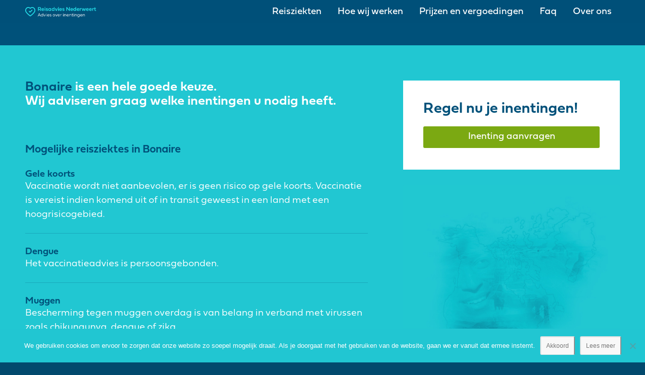

--- FILE ---
content_type: text/html; charset=UTF-8
request_url: https://www.reisadvies-nederweert.nl/noord-amerika/bonaire/
body_size: 57809
content:
<!DOCTYPE html>
<html lang="nl-NL" class="html_stretched responsive av-preloader-disabled av-default-lightbox  html_header_top html_logo_left html_main_nav_header html_menu_right html_custom html_header_sticky html_header_shrinking html_mobile_menu_tablet html_header_searchicon_disabled html_content_align_center html_header_unstick_top_disabled html_header_stretch_disabled html_av-overlay-side html_av-overlay-side-classic html_av-submenu-noclone html_entry_id_423 av-no-preview html_text_menu_active ">
<head>
<meta charset="UTF-8" />
<meta name="robots" content="index, follow" />


<!-- mobile setting -->
<meta name="viewport" content="width=device-width, initial-scale=1, maximum-scale=1">

<!-- Scripts/CSS and wp_head hook -->
<title>Bonaire &#8211; Reisadvies Nederweert</title>
<meta name='robots' content='max-image-preview:large' />
<link rel='dns-prefetch' href='//use.typekit.net' />
<link rel="alternate" type="application/rss+xml" title="Reisadvies Nederweert &raquo; feed" href="https://www.reisadvies-nederweert.nl/feed/" />
<link rel="alternate" type="application/rss+xml" title="Reisadvies Nederweert &raquo; reacties feed" href="https://www.reisadvies-nederweert.nl/comments/feed/" />
<link rel="alternate" title="oEmbed (JSON)" type="application/json+oembed" href="https://www.reisadvies-nederweert.nl/wp-json/oembed/1.0/embed?url=https%3A%2F%2Fwww.reisadvies-nederweert.nl%2Fnoord-amerika%2Fbonaire%2F" />
<link rel="alternate" title="oEmbed (XML)" type="text/xml+oembed" href="https://www.reisadvies-nederweert.nl/wp-json/oembed/1.0/embed?url=https%3A%2F%2Fwww.reisadvies-nederweert.nl%2Fnoord-amerika%2Fbonaire%2F&#038;format=xml" />
		<!-- This site uses the Google Analytics by MonsterInsights plugin v9.11.0 - Using Analytics tracking - https://www.monsterinsights.com/ -->
							<script src="//www.googletagmanager.com/gtag/js?id=G-QVT0JM6YKV"  data-cfasync="false" data-wpfc-render="false" type="text/javascript" async></script>
			<script data-cfasync="false" data-wpfc-render="false" type="text/javascript">
				var mi_version = '9.11.0';
				var mi_track_user = true;
				var mi_no_track_reason = '';
								var MonsterInsightsDefaultLocations = {"page_location":"https:\/\/www.reisadvies-nederweert.nl\/noord-amerika\/bonaire\/"};
								if ( typeof MonsterInsightsPrivacyGuardFilter === 'function' ) {
					var MonsterInsightsLocations = (typeof MonsterInsightsExcludeQuery === 'object') ? MonsterInsightsPrivacyGuardFilter( MonsterInsightsExcludeQuery ) : MonsterInsightsPrivacyGuardFilter( MonsterInsightsDefaultLocations );
				} else {
					var MonsterInsightsLocations = (typeof MonsterInsightsExcludeQuery === 'object') ? MonsterInsightsExcludeQuery : MonsterInsightsDefaultLocations;
				}

								var disableStrs = [
										'ga-disable-G-QVT0JM6YKV',
									];

				/* Function to detect opted out users */
				function __gtagTrackerIsOptedOut() {
					for (var index = 0; index < disableStrs.length; index++) {
						if (document.cookie.indexOf(disableStrs[index] + '=true') > -1) {
							return true;
						}
					}

					return false;
				}

				/* Disable tracking if the opt-out cookie exists. */
				if (__gtagTrackerIsOptedOut()) {
					for (var index = 0; index < disableStrs.length; index++) {
						window[disableStrs[index]] = true;
					}
				}

				/* Opt-out function */
				function __gtagTrackerOptout() {
					for (var index = 0; index < disableStrs.length; index++) {
						document.cookie = disableStrs[index] + '=true; expires=Thu, 31 Dec 2099 23:59:59 UTC; path=/';
						window[disableStrs[index]] = true;
					}
				}

				if ('undefined' === typeof gaOptout) {
					function gaOptout() {
						__gtagTrackerOptout();
					}
				}
								window.dataLayer = window.dataLayer || [];

				window.MonsterInsightsDualTracker = {
					helpers: {},
					trackers: {},
				};
				if (mi_track_user) {
					function __gtagDataLayer() {
						dataLayer.push(arguments);
					}

					function __gtagTracker(type, name, parameters) {
						if (!parameters) {
							parameters = {};
						}

						if (parameters.send_to) {
							__gtagDataLayer.apply(null, arguments);
							return;
						}

						if (type === 'event') {
														parameters.send_to = monsterinsights_frontend.v4_id;
							var hookName = name;
							if (typeof parameters['event_category'] !== 'undefined') {
								hookName = parameters['event_category'] + ':' + name;
							}

							if (typeof MonsterInsightsDualTracker.trackers[hookName] !== 'undefined') {
								MonsterInsightsDualTracker.trackers[hookName](parameters);
							} else {
								__gtagDataLayer('event', name, parameters);
							}
							
						} else {
							__gtagDataLayer.apply(null, arguments);
						}
					}

					__gtagTracker('js', new Date());
					__gtagTracker('set', {
						'developer_id.dZGIzZG': true,
											});
					if ( MonsterInsightsLocations.page_location ) {
						__gtagTracker('set', MonsterInsightsLocations);
					}
										__gtagTracker('config', 'G-QVT0JM6YKV', {"forceSSL":"true","link_attribution":"true"} );
										window.gtag = __gtagTracker;										(function () {
						/* https://developers.google.com/analytics/devguides/collection/analyticsjs/ */
						/* ga and __gaTracker compatibility shim. */
						var noopfn = function () {
							return null;
						};
						var newtracker = function () {
							return new Tracker();
						};
						var Tracker = function () {
							return null;
						};
						var p = Tracker.prototype;
						p.get = noopfn;
						p.set = noopfn;
						p.send = function () {
							var args = Array.prototype.slice.call(arguments);
							args.unshift('send');
							__gaTracker.apply(null, args);
						};
						var __gaTracker = function () {
							var len = arguments.length;
							if (len === 0) {
								return;
							}
							var f = arguments[len - 1];
							if (typeof f !== 'object' || f === null || typeof f.hitCallback !== 'function') {
								if ('send' === arguments[0]) {
									var hitConverted, hitObject = false, action;
									if ('event' === arguments[1]) {
										if ('undefined' !== typeof arguments[3]) {
											hitObject = {
												'eventAction': arguments[3],
												'eventCategory': arguments[2],
												'eventLabel': arguments[4],
												'value': arguments[5] ? arguments[5] : 1,
											}
										}
									}
									if ('pageview' === arguments[1]) {
										if ('undefined' !== typeof arguments[2]) {
											hitObject = {
												'eventAction': 'page_view',
												'page_path': arguments[2],
											}
										}
									}
									if (typeof arguments[2] === 'object') {
										hitObject = arguments[2];
									}
									if (typeof arguments[5] === 'object') {
										Object.assign(hitObject, arguments[5]);
									}
									if ('undefined' !== typeof arguments[1].hitType) {
										hitObject = arguments[1];
										if ('pageview' === hitObject.hitType) {
											hitObject.eventAction = 'page_view';
										}
									}
									if (hitObject) {
										action = 'timing' === arguments[1].hitType ? 'timing_complete' : hitObject.eventAction;
										hitConverted = mapArgs(hitObject);
										__gtagTracker('event', action, hitConverted);
									}
								}
								return;
							}

							function mapArgs(args) {
								var arg, hit = {};
								var gaMap = {
									'eventCategory': 'event_category',
									'eventAction': 'event_action',
									'eventLabel': 'event_label',
									'eventValue': 'event_value',
									'nonInteraction': 'non_interaction',
									'timingCategory': 'event_category',
									'timingVar': 'name',
									'timingValue': 'value',
									'timingLabel': 'event_label',
									'page': 'page_path',
									'location': 'page_location',
									'title': 'page_title',
									'referrer' : 'page_referrer',
								};
								for (arg in args) {
																		if (!(!args.hasOwnProperty(arg) || !gaMap.hasOwnProperty(arg))) {
										hit[gaMap[arg]] = args[arg];
									} else {
										hit[arg] = args[arg];
									}
								}
								return hit;
							}

							try {
								f.hitCallback();
							} catch (ex) {
							}
						};
						__gaTracker.create = newtracker;
						__gaTracker.getByName = newtracker;
						__gaTracker.getAll = function () {
							return [];
						};
						__gaTracker.remove = noopfn;
						__gaTracker.loaded = true;
						window['__gaTracker'] = __gaTracker;
					})();
									} else {
										console.log("");
					(function () {
						function __gtagTracker() {
							return null;
						}

						window['__gtagTracker'] = __gtagTracker;
						window['gtag'] = __gtagTracker;
					})();
									}
			</script>
							<!-- / Google Analytics by MonsterInsights -->
		<style id='wp-img-auto-sizes-contain-inline-css' type='text/css'>
img:is([sizes=auto i],[sizes^="auto," i]){contain-intrinsic-size:3000px 1500px}
/*# sourceURL=wp-img-auto-sizes-contain-inline-css */
</style>
<link rel='stylesheet' id='avia-grid-css' href='https://www.reisadvies-nederweert.nl/wp-content/themes/enfold/css/grid.css?ver=4.5.7' type='text/css' media='all' />
<link rel='stylesheet' id='avia-base-css' href='https://www.reisadvies-nederweert.nl/wp-content/themes/enfold/css/base.css?ver=4.5.7' type='text/css' media='all' />
<link rel='stylesheet' id='avia-layout-css' href='https://www.reisadvies-nederweert.nl/wp-content/themes/enfold/css/layout.css?ver=4.5.7' type='text/css' media='all' />
<link rel='stylesheet' id='avia-module-blog-css' href='https://www.reisadvies-nederweert.nl/wp-content/themes/enfold/config-templatebuilder/avia-shortcodes/blog/blog.css?ver=5c2708f1b4a62794cd0d527c759f6776' type='text/css' media='all' />
<link rel='stylesheet' id='avia-module-postslider-css' href='https://www.reisadvies-nederweert.nl/wp-content/themes/enfold/config-templatebuilder/avia-shortcodes/postslider/postslider.css?ver=5c2708f1b4a62794cd0d527c759f6776' type='text/css' media='all' />
<link rel='stylesheet' id='avia-module-button-css' href='https://www.reisadvies-nederweert.nl/wp-content/themes/enfold/config-templatebuilder/avia-shortcodes/buttons/buttons.css?ver=5c2708f1b4a62794cd0d527c759f6776' type='text/css' media='all' />
<link rel='stylesheet' id='avia-module-button-fullwidth-css' href='https://www.reisadvies-nederweert.nl/wp-content/themes/enfold/config-templatebuilder/avia-shortcodes/buttons_fullwidth/buttons_fullwidth.css?ver=5c2708f1b4a62794cd0d527c759f6776' type='text/css' media='all' />
<link rel='stylesheet' id='avia-module-comments-css' href='https://www.reisadvies-nederweert.nl/wp-content/themes/enfold/config-templatebuilder/avia-shortcodes/comments/comments.css?ver=5c2708f1b4a62794cd0d527c759f6776' type='text/css' media='all' />
<link rel='stylesheet' id='avia-module-gallery-css' href='https://www.reisadvies-nederweert.nl/wp-content/themes/enfold/config-templatebuilder/avia-shortcodes/gallery/gallery.css?ver=5c2708f1b4a62794cd0d527c759f6776' type='text/css' media='all' />
<link rel='stylesheet' id='avia-module-gridrow-css' href='https://www.reisadvies-nederweert.nl/wp-content/themes/enfold/config-templatebuilder/avia-shortcodes/grid_row/grid_row.css?ver=5c2708f1b4a62794cd0d527c759f6776' type='text/css' media='all' />
<link rel='stylesheet' id='avia-module-heading-css' href='https://www.reisadvies-nederweert.nl/wp-content/themes/enfold/config-templatebuilder/avia-shortcodes/heading/heading.css?ver=5c2708f1b4a62794cd0d527c759f6776' type='text/css' media='all' />
<link rel='stylesheet' id='avia-module-rotator-css' href='https://www.reisadvies-nederweert.nl/wp-content/themes/enfold/config-templatebuilder/avia-shortcodes/headline_rotator/headline_rotator.css?ver=5c2708f1b4a62794cd0d527c759f6776' type='text/css' media='all' />
<link rel='stylesheet' id='avia-module-hr-css' href='https://www.reisadvies-nederweert.nl/wp-content/themes/enfold/config-templatebuilder/avia-shortcodes/hr/hr.css?ver=5c2708f1b4a62794cd0d527c759f6776' type='text/css' media='all' />
<link rel='stylesheet' id='avia-module-image-css' href='https://www.reisadvies-nederweert.nl/wp-content/themes/enfold/config-templatebuilder/avia-shortcodes/image/image.css?ver=5c2708f1b4a62794cd0d527c759f6776' type='text/css' media='all' />
<link rel='stylesheet' id='avia-module-slideshow-css' href='https://www.reisadvies-nederweert.nl/wp-content/themes/enfold/config-templatebuilder/avia-shortcodes/slideshow/slideshow.css?ver=5c2708f1b4a62794cd0d527c759f6776' type='text/css' media='all' />
<link rel='stylesheet' id='avia-module-slideshow-contentpartner-css' href='https://www.reisadvies-nederweert.nl/wp-content/themes/enfold/config-templatebuilder/avia-shortcodes/contentslider/contentslider.css?ver=5c2708f1b4a62794cd0d527c759f6776' type='text/css' media='all' />
<link rel='stylesheet' id='avia-module-slideshow-ls-css' href='https://www.reisadvies-nederweert.nl/wp-content/themes/enfold/config-templatebuilder/avia-shortcodes/slideshow_layerslider/slideshow_layerslider.css?ver=5c2708f1b4a62794cd0d527c759f6776' type='text/css' media='all' />
<link rel='stylesheet' id='avia-module-social-css' href='https://www.reisadvies-nederweert.nl/wp-content/themes/enfold/config-templatebuilder/avia-shortcodes/social_share/social_share.css?ver=5c2708f1b4a62794cd0d527c759f6776' type='text/css' media='all' />
<link rel='stylesheet' id='avia-module-tabs-css' href='https://www.reisadvies-nederweert.nl/wp-content/themes/enfold/config-templatebuilder/avia-shortcodes/tabs/tabs.css?ver=5c2708f1b4a62794cd0d527c759f6776' type='text/css' media='all' />
<link rel='stylesheet' id='avia-module-toggles-css' href='https://www.reisadvies-nederweert.nl/wp-content/themes/enfold/config-templatebuilder/avia-shortcodes/toggles/toggles.css?ver=5c2708f1b4a62794cd0d527c759f6776' type='text/css' media='all' />
<link rel='stylesheet' id='avia-module-video-css' href='https://www.reisadvies-nederweert.nl/wp-content/themes/enfold/config-templatebuilder/avia-shortcodes/video/video.css?ver=5c2708f1b4a62794cd0d527c759f6776' type='text/css' media='all' />
<style id='wp-block-library-inline-css' type='text/css'>
:root{--wp-block-synced-color:#7a00df;--wp-block-synced-color--rgb:122,0,223;--wp-bound-block-color:var(--wp-block-synced-color);--wp-editor-canvas-background:#ddd;--wp-admin-theme-color:#007cba;--wp-admin-theme-color--rgb:0,124,186;--wp-admin-theme-color-darker-10:#006ba1;--wp-admin-theme-color-darker-10--rgb:0,107,160.5;--wp-admin-theme-color-darker-20:#005a87;--wp-admin-theme-color-darker-20--rgb:0,90,135;--wp-admin-border-width-focus:2px}@media (min-resolution:192dpi){:root{--wp-admin-border-width-focus:1.5px}}.wp-element-button{cursor:pointer}:root .has-very-light-gray-background-color{background-color:#eee}:root .has-very-dark-gray-background-color{background-color:#313131}:root .has-very-light-gray-color{color:#eee}:root .has-very-dark-gray-color{color:#313131}:root .has-vivid-green-cyan-to-vivid-cyan-blue-gradient-background{background:linear-gradient(135deg,#00d084,#0693e3)}:root .has-purple-crush-gradient-background{background:linear-gradient(135deg,#34e2e4,#4721fb 50%,#ab1dfe)}:root .has-hazy-dawn-gradient-background{background:linear-gradient(135deg,#faaca8,#dad0ec)}:root .has-subdued-olive-gradient-background{background:linear-gradient(135deg,#fafae1,#67a671)}:root .has-atomic-cream-gradient-background{background:linear-gradient(135deg,#fdd79a,#004a59)}:root .has-nightshade-gradient-background{background:linear-gradient(135deg,#330968,#31cdcf)}:root .has-midnight-gradient-background{background:linear-gradient(135deg,#020381,#2874fc)}:root{--wp--preset--font-size--normal:16px;--wp--preset--font-size--huge:42px}.has-regular-font-size{font-size:1em}.has-larger-font-size{font-size:2.625em}.has-normal-font-size{font-size:var(--wp--preset--font-size--normal)}.has-huge-font-size{font-size:var(--wp--preset--font-size--huge)}.has-text-align-center{text-align:center}.has-text-align-left{text-align:left}.has-text-align-right{text-align:right}.has-fit-text{white-space:nowrap!important}#end-resizable-editor-section{display:none}.aligncenter{clear:both}.items-justified-left{justify-content:flex-start}.items-justified-center{justify-content:center}.items-justified-right{justify-content:flex-end}.items-justified-space-between{justify-content:space-between}.screen-reader-text{border:0;clip-path:inset(50%);height:1px;margin:-1px;overflow:hidden;padding:0;position:absolute;width:1px;word-wrap:normal!important}.screen-reader-text:focus{background-color:#ddd;clip-path:none;color:#444;display:block;font-size:1em;height:auto;left:5px;line-height:normal;padding:15px 23px 14px;text-decoration:none;top:5px;width:auto;z-index:100000}html :where(.has-border-color){border-style:solid}html :where([style*=border-top-color]){border-top-style:solid}html :where([style*=border-right-color]){border-right-style:solid}html :where([style*=border-bottom-color]){border-bottom-style:solid}html :where([style*=border-left-color]){border-left-style:solid}html :where([style*=border-width]){border-style:solid}html :where([style*=border-top-width]){border-top-style:solid}html :where([style*=border-right-width]){border-right-style:solid}html :where([style*=border-bottom-width]){border-bottom-style:solid}html :where([style*=border-left-width]){border-left-style:solid}html :where(img[class*=wp-image-]){height:auto;max-width:100%}:where(figure){margin:0 0 1em}html :where(.is-position-sticky){--wp-admin--admin-bar--position-offset:var(--wp-admin--admin-bar--height,0px)}@media screen and (max-width:600px){html :where(.is-position-sticky){--wp-admin--admin-bar--position-offset:0px}}

/*# sourceURL=wp-block-library-inline-css */
</style><style id='global-styles-inline-css' type='text/css'>
:root{--wp--preset--aspect-ratio--square: 1;--wp--preset--aspect-ratio--4-3: 4/3;--wp--preset--aspect-ratio--3-4: 3/4;--wp--preset--aspect-ratio--3-2: 3/2;--wp--preset--aspect-ratio--2-3: 2/3;--wp--preset--aspect-ratio--16-9: 16/9;--wp--preset--aspect-ratio--9-16: 9/16;--wp--preset--color--black: #000000;--wp--preset--color--cyan-bluish-gray: #abb8c3;--wp--preset--color--white: #ffffff;--wp--preset--color--pale-pink: #f78da7;--wp--preset--color--vivid-red: #cf2e2e;--wp--preset--color--luminous-vivid-orange: #ff6900;--wp--preset--color--luminous-vivid-amber: #fcb900;--wp--preset--color--light-green-cyan: #7bdcb5;--wp--preset--color--vivid-green-cyan: #00d084;--wp--preset--color--pale-cyan-blue: #8ed1fc;--wp--preset--color--vivid-cyan-blue: #0693e3;--wp--preset--color--vivid-purple: #9b51e0;--wp--preset--gradient--vivid-cyan-blue-to-vivid-purple: linear-gradient(135deg,rgb(6,147,227) 0%,rgb(155,81,224) 100%);--wp--preset--gradient--light-green-cyan-to-vivid-green-cyan: linear-gradient(135deg,rgb(122,220,180) 0%,rgb(0,208,130) 100%);--wp--preset--gradient--luminous-vivid-amber-to-luminous-vivid-orange: linear-gradient(135deg,rgb(252,185,0) 0%,rgb(255,105,0) 100%);--wp--preset--gradient--luminous-vivid-orange-to-vivid-red: linear-gradient(135deg,rgb(255,105,0) 0%,rgb(207,46,46) 100%);--wp--preset--gradient--very-light-gray-to-cyan-bluish-gray: linear-gradient(135deg,rgb(238,238,238) 0%,rgb(169,184,195) 100%);--wp--preset--gradient--cool-to-warm-spectrum: linear-gradient(135deg,rgb(74,234,220) 0%,rgb(151,120,209) 20%,rgb(207,42,186) 40%,rgb(238,44,130) 60%,rgb(251,105,98) 80%,rgb(254,248,76) 100%);--wp--preset--gradient--blush-light-purple: linear-gradient(135deg,rgb(255,206,236) 0%,rgb(152,150,240) 100%);--wp--preset--gradient--blush-bordeaux: linear-gradient(135deg,rgb(254,205,165) 0%,rgb(254,45,45) 50%,rgb(107,0,62) 100%);--wp--preset--gradient--luminous-dusk: linear-gradient(135deg,rgb(255,203,112) 0%,rgb(199,81,192) 50%,rgb(65,88,208) 100%);--wp--preset--gradient--pale-ocean: linear-gradient(135deg,rgb(255,245,203) 0%,rgb(182,227,212) 50%,rgb(51,167,181) 100%);--wp--preset--gradient--electric-grass: linear-gradient(135deg,rgb(202,248,128) 0%,rgb(113,206,126) 100%);--wp--preset--gradient--midnight: linear-gradient(135deg,rgb(2,3,129) 0%,rgb(40,116,252) 100%);--wp--preset--font-size--small: 13px;--wp--preset--font-size--medium: 20px;--wp--preset--font-size--large: 36px;--wp--preset--font-size--x-large: 42px;--wp--preset--spacing--20: 0.44rem;--wp--preset--spacing--30: 0.67rem;--wp--preset--spacing--40: 1rem;--wp--preset--spacing--50: 1.5rem;--wp--preset--spacing--60: 2.25rem;--wp--preset--spacing--70: 3.38rem;--wp--preset--spacing--80: 5.06rem;--wp--preset--shadow--natural: 6px 6px 9px rgba(0, 0, 0, 0.2);--wp--preset--shadow--deep: 12px 12px 50px rgba(0, 0, 0, 0.4);--wp--preset--shadow--sharp: 6px 6px 0px rgba(0, 0, 0, 0.2);--wp--preset--shadow--outlined: 6px 6px 0px -3px rgb(255, 255, 255), 6px 6px rgb(0, 0, 0);--wp--preset--shadow--crisp: 6px 6px 0px rgb(0, 0, 0);}:where(.is-layout-flex){gap: 0.5em;}:where(.is-layout-grid){gap: 0.5em;}body .is-layout-flex{display: flex;}.is-layout-flex{flex-wrap: wrap;align-items: center;}.is-layout-flex > :is(*, div){margin: 0;}body .is-layout-grid{display: grid;}.is-layout-grid > :is(*, div){margin: 0;}:where(.wp-block-columns.is-layout-flex){gap: 2em;}:where(.wp-block-columns.is-layout-grid){gap: 2em;}:where(.wp-block-post-template.is-layout-flex){gap: 1.25em;}:where(.wp-block-post-template.is-layout-grid){gap: 1.25em;}.has-black-color{color: var(--wp--preset--color--black) !important;}.has-cyan-bluish-gray-color{color: var(--wp--preset--color--cyan-bluish-gray) !important;}.has-white-color{color: var(--wp--preset--color--white) !important;}.has-pale-pink-color{color: var(--wp--preset--color--pale-pink) !important;}.has-vivid-red-color{color: var(--wp--preset--color--vivid-red) !important;}.has-luminous-vivid-orange-color{color: var(--wp--preset--color--luminous-vivid-orange) !important;}.has-luminous-vivid-amber-color{color: var(--wp--preset--color--luminous-vivid-amber) !important;}.has-light-green-cyan-color{color: var(--wp--preset--color--light-green-cyan) !important;}.has-vivid-green-cyan-color{color: var(--wp--preset--color--vivid-green-cyan) !important;}.has-pale-cyan-blue-color{color: var(--wp--preset--color--pale-cyan-blue) !important;}.has-vivid-cyan-blue-color{color: var(--wp--preset--color--vivid-cyan-blue) !important;}.has-vivid-purple-color{color: var(--wp--preset--color--vivid-purple) !important;}.has-black-background-color{background-color: var(--wp--preset--color--black) !important;}.has-cyan-bluish-gray-background-color{background-color: var(--wp--preset--color--cyan-bluish-gray) !important;}.has-white-background-color{background-color: var(--wp--preset--color--white) !important;}.has-pale-pink-background-color{background-color: var(--wp--preset--color--pale-pink) !important;}.has-vivid-red-background-color{background-color: var(--wp--preset--color--vivid-red) !important;}.has-luminous-vivid-orange-background-color{background-color: var(--wp--preset--color--luminous-vivid-orange) !important;}.has-luminous-vivid-amber-background-color{background-color: var(--wp--preset--color--luminous-vivid-amber) !important;}.has-light-green-cyan-background-color{background-color: var(--wp--preset--color--light-green-cyan) !important;}.has-vivid-green-cyan-background-color{background-color: var(--wp--preset--color--vivid-green-cyan) !important;}.has-pale-cyan-blue-background-color{background-color: var(--wp--preset--color--pale-cyan-blue) !important;}.has-vivid-cyan-blue-background-color{background-color: var(--wp--preset--color--vivid-cyan-blue) !important;}.has-vivid-purple-background-color{background-color: var(--wp--preset--color--vivid-purple) !important;}.has-black-border-color{border-color: var(--wp--preset--color--black) !important;}.has-cyan-bluish-gray-border-color{border-color: var(--wp--preset--color--cyan-bluish-gray) !important;}.has-white-border-color{border-color: var(--wp--preset--color--white) !important;}.has-pale-pink-border-color{border-color: var(--wp--preset--color--pale-pink) !important;}.has-vivid-red-border-color{border-color: var(--wp--preset--color--vivid-red) !important;}.has-luminous-vivid-orange-border-color{border-color: var(--wp--preset--color--luminous-vivid-orange) !important;}.has-luminous-vivid-amber-border-color{border-color: var(--wp--preset--color--luminous-vivid-amber) !important;}.has-light-green-cyan-border-color{border-color: var(--wp--preset--color--light-green-cyan) !important;}.has-vivid-green-cyan-border-color{border-color: var(--wp--preset--color--vivid-green-cyan) !important;}.has-pale-cyan-blue-border-color{border-color: var(--wp--preset--color--pale-cyan-blue) !important;}.has-vivid-cyan-blue-border-color{border-color: var(--wp--preset--color--vivid-cyan-blue) !important;}.has-vivid-purple-border-color{border-color: var(--wp--preset--color--vivid-purple) !important;}.has-vivid-cyan-blue-to-vivid-purple-gradient-background{background: var(--wp--preset--gradient--vivid-cyan-blue-to-vivid-purple) !important;}.has-light-green-cyan-to-vivid-green-cyan-gradient-background{background: var(--wp--preset--gradient--light-green-cyan-to-vivid-green-cyan) !important;}.has-luminous-vivid-amber-to-luminous-vivid-orange-gradient-background{background: var(--wp--preset--gradient--luminous-vivid-amber-to-luminous-vivid-orange) !important;}.has-luminous-vivid-orange-to-vivid-red-gradient-background{background: var(--wp--preset--gradient--luminous-vivid-orange-to-vivid-red) !important;}.has-very-light-gray-to-cyan-bluish-gray-gradient-background{background: var(--wp--preset--gradient--very-light-gray-to-cyan-bluish-gray) !important;}.has-cool-to-warm-spectrum-gradient-background{background: var(--wp--preset--gradient--cool-to-warm-spectrum) !important;}.has-blush-light-purple-gradient-background{background: var(--wp--preset--gradient--blush-light-purple) !important;}.has-blush-bordeaux-gradient-background{background: var(--wp--preset--gradient--blush-bordeaux) !important;}.has-luminous-dusk-gradient-background{background: var(--wp--preset--gradient--luminous-dusk) !important;}.has-pale-ocean-gradient-background{background: var(--wp--preset--gradient--pale-ocean) !important;}.has-electric-grass-gradient-background{background: var(--wp--preset--gradient--electric-grass) !important;}.has-midnight-gradient-background{background: var(--wp--preset--gradient--midnight) !important;}.has-small-font-size{font-size: var(--wp--preset--font-size--small) !important;}.has-medium-font-size{font-size: var(--wp--preset--font-size--medium) !important;}.has-large-font-size{font-size: var(--wp--preset--font-size--large) !important;}.has-x-large-font-size{font-size: var(--wp--preset--font-size--x-large) !important;}
/*# sourceURL=global-styles-inline-css */
</style>

<style id='classic-theme-styles-inline-css' type='text/css'>
/*! This file is auto-generated */
.wp-block-button__link{color:#fff;background-color:#32373c;border-radius:9999px;box-shadow:none;text-decoration:none;padding:calc(.667em + 2px) calc(1.333em + 2px);font-size:1.125em}.wp-block-file__button{background:#32373c;color:#fff;text-decoration:none}
/*# sourceURL=/wp-includes/css/classic-themes.min.css */
</style>
<link rel='stylesheet' id='cookie-notice-front-css' href='https://www.reisadvies-nederweert.nl/wp-content/plugins/cookie-notice/css/front.min.css?ver=2.5.11' type='text/css' media='all' />
<link rel='stylesheet' id='avia-scs-css' href='https://www.reisadvies-nederweert.nl/wp-content/themes/enfold/css/shortcodes.css?ver=4.5.7' type='text/css' media='all' />
<link rel='stylesheet' id='avia-popup-css-css' href='https://www.reisadvies-nederweert.nl/wp-content/themes/enfold/js/aviapopup/magnific-popup.css?ver=4.5.7' type='text/css' media='screen' />
<link rel='stylesheet' id='avia-lightbox-css' href='https://www.reisadvies-nederweert.nl/wp-content/themes/enfold/css/avia-snippet-lightbox.css?ver=4.5.7' type='text/css' media='screen' />
<link rel='stylesheet' id='avia-widget-css-css' href='https://www.reisadvies-nederweert.nl/wp-content/themes/enfold/css/avia-snippet-widget.css?ver=4.5.7' type='text/css' media='screen' />
<link rel='stylesheet' id='avia-dynamic-css' href='https://www.reisadvies-nederweert.nl/wp-content/uploads/dynamic_avia/enfold_child.css?ver=6298a011d0644' type='text/css' media='all' />
<link rel='stylesheet' id='avia-custom-css' href='https://www.reisadvies-nederweert.nl/wp-content/themes/enfold/css/custom.css?ver=4.5.7' type='text/css' media='all' />
<link rel='stylesheet' id='avia-style-css' href='https://www.reisadvies-nederweert.nl/wp-content/themes/enfold-child/style.css?ver=4.5.7' type='text/css' media='all' />
<script type="text/javascript" src="https://www.reisadvies-nederweert.nl/wp-includes/js/jquery/jquery.min.js?ver=3.7.1" id="jquery-core-js"></script>
<script type="text/javascript" src="https://www.reisadvies-nederweert.nl/wp-includes/js/jquery/jquery-migrate.min.js?ver=3.4.1" id="jquery-migrate-js"></script>
<script type="text/javascript" src="https://www.reisadvies-nederweert.nl/wp-content/plugins/google-analytics-for-wordpress/assets/js/frontend-gtag.min.js?ver=9.11.0" id="monsterinsights-frontend-script-js" async="async" data-wp-strategy="async"></script>
<script data-cfasync="false" data-wpfc-render="false" type="text/javascript" id='monsterinsights-frontend-script-js-extra'>/* <![CDATA[ */
var monsterinsights_frontend = {"js_events_tracking":"true","download_extensions":"doc,pdf,ppt,zip,xls,docx,pptx,xlsx","inbound_paths":"[{\"path\":\"\\\/go\\\/\",\"label\":\"affiliate\"},{\"path\":\"\\\/recommend\\\/\",\"label\":\"affiliate\"}]","home_url":"https:\/\/www.reisadvies-nederweert.nl","hash_tracking":"false","v4_id":"G-QVT0JM6YKV"};/* ]]> */
</script>
<script type="text/javascript" id="cookie-notice-front-js-before">
/* <![CDATA[ */
var cnArgs = {"ajaxUrl":"https:\/\/www.reisadvies-nederweert.nl\/wp-admin\/admin-ajax.php","nonce":"f5cb45dfdb","hideEffect":"fade","position":"bottom","onScroll":false,"onScrollOffset":100,"onClick":false,"cookieName":"cookie_notice_accepted","cookieTime":2592000,"cookieTimeRejected":2592000,"globalCookie":false,"redirection":false,"cache":false,"revokeCookies":false,"revokeCookiesOpt":"automatic"};

//# sourceURL=cookie-notice-front-js-before
/* ]]> */
</script>
<script type="text/javascript" src="https://www.reisadvies-nederweert.nl/wp-content/plugins/cookie-notice/js/front.min.js?ver=2.5.11" id="cookie-notice-front-js"></script>
<script type="text/javascript" src="https://www.reisadvies-nederweert.nl/wp-content/themes/enfold/js/avia-compat.js?ver=4.5.7" id="avia-compat-js"></script>
<link rel="https://api.w.org/" href="https://www.reisadvies-nederweert.nl/wp-json/" /><link rel="alternate" title="JSON" type="application/json" href="https://www.reisadvies-nederweert.nl/wp-json/wp/v2/pages/423" /><link rel="EditURI" type="application/rsd+xml" title="RSD" href="https://www.reisadvies-nederweert.nl/xmlrpc.php?rsd" />

<link rel="canonical" href="https://www.reisadvies-nederweert.nl/noord-amerika/bonaire/" />
<link rel='shortlink' href='https://www.reisadvies-nederweert.nl/?p=423' />
<script type="text/javascript">
(function(url){
	if(/(?:Chrome\/26\.0\.1410\.63 Safari\/537\.31|WordfenceTestMonBot)/.test(navigator.userAgent)){ return; }
	var addEvent = function(evt, handler) {
		if (window.addEventListener) {
			document.addEventListener(evt, handler, false);
		} else if (window.attachEvent) {
			document.attachEvent('on' + evt, handler);
		}
	};
	var removeEvent = function(evt, handler) {
		if (window.removeEventListener) {
			document.removeEventListener(evt, handler, false);
		} else if (window.detachEvent) {
			document.detachEvent('on' + evt, handler);
		}
	};
	var evts = 'contextmenu dblclick drag dragend dragenter dragleave dragover dragstart drop keydown keypress keyup mousedown mousemove mouseout mouseover mouseup mousewheel scroll'.split(' ');
	var logHuman = function() {
		if (window.wfLogHumanRan) { return; }
		window.wfLogHumanRan = true;
		var wfscr = document.createElement('script');
		wfscr.type = 'text/javascript';
		wfscr.async = true;
		wfscr.src = url + '&r=' + Math.random();
		(document.getElementsByTagName('head')[0]||document.getElementsByTagName('body')[0]).appendChild(wfscr);
		for (var i = 0; i < evts.length; i++) {
			removeEvent(evts[i], logHuman);
		}
	};
	for (var i = 0; i < evts.length; i++) {
		addEvent(evts[i], logHuman);
	}
})('//www.reisadvies-nederweert.nl/?wordfence_lh=1&hid=F38E82759A825C5ADE7CC27DCB37E04A');
</script><link rel="profile" href="http://gmpg.org/xfn/11" />
<link rel="alternate" type="application/rss+xml" title="Reisadvies Nederweert RSS2 Feed" href="https://www.reisadvies-nederweert.nl/feed/" />
<link rel="pingback" href="https://www.reisadvies-nederweert.nl/xmlrpc.php" />

<style type='text/css' media='screen'>
 #top #header_main > .container, #top #header_main > .container .main_menu  .av-main-nav > li > a, #top #header_main #menu-item-shop .cart_dropdown_link{ height:90px; line-height: 90px; }
 .html_top_nav_header .av-logo-container{ height:90px;  }
 .html_header_top.html_header_sticky #top #wrap_all #main{ padding-top:90px; } 
</style>
<!--[if lt IE 9]><script src="https://www.reisadvies-nederweert.nl/wp-content/themes/enfold/js/html5shiv.js"></script><![endif]-->
<link rel="icon" href="https://www.reisadvies-nederweert.nl/wp-content/uploads/2019/05/icoon@2x.png" type="image/png">
<style type='text/css'>
@font-face {font-family: 'entypo-fontello'; font-weight: normal; font-style: normal; font-display: auto;
src: url('https://www.reisadvies-nederweert.nl/wp-content/themes/enfold/config-templatebuilder/avia-template-builder/assets/fonts/entypo-fontello.eot');
src: url('https://www.reisadvies-nederweert.nl/wp-content/themes/enfold/config-templatebuilder/avia-template-builder/assets/fonts/entypo-fontello.eot?#iefix') format('embedded-opentype'), 
url('https://www.reisadvies-nederweert.nl/wp-content/themes/enfold/config-templatebuilder/avia-template-builder/assets/fonts/entypo-fontello.woff') format('woff'), 
url('https://www.reisadvies-nederweert.nl/wp-content/themes/enfold/config-templatebuilder/avia-template-builder/assets/fonts/entypo-fontello.ttf') format('truetype'), 
url('https://www.reisadvies-nederweert.nl/wp-content/themes/enfold/config-templatebuilder/avia-template-builder/assets/fonts/entypo-fontello.svg#entypo-fontello') format('svg');
} #top .avia-font-entypo-fontello, body .avia-font-entypo-fontello, html body [data-av_iconfont='entypo-fontello']:before{ font-family: 'entypo-fontello'; }
</style>

<!--
Debugging Info for Theme support: 

Theme: Enfold
Version: 4.5.7
Installed: enfold
AviaFramework Version: 5.0
AviaBuilder Version: 0.9.5
aviaElementManager Version: 1.0.1
- - - - - - - - - - -
ChildTheme: Enfold Child
ChildTheme Version: 1.0
ChildTheme Installed: enfold

ML:256-PU:95-PLA:7
WP:6.9
Compress: CSS:disabled - JS:disabled
Updates: disabled
PLAu:6
-->
</head>




<body id="top" class="wp-singular page-template-default page page-id-423 page-child parent-pageid-181 wp-theme-enfold wp-child-theme-enfold-child  rtl_columns stretched open_sans cookies-not-set" itemscope="itemscope" itemtype="https://schema.org/WebPage" >

	
	<div id='wrap_all'>

	
<header id='header' class='all_colors header_color light_bg_color  av_header_top av_logo_left av_main_nav_header av_menu_right av_custom av_header_sticky av_header_shrinking av_header_stretch_disabled av_mobile_menu_tablet av_header_searchicon_disabled av_header_unstick_top_disabled av_bottom_nav_disabled  av_header_border_disabled'  role="banner" itemscope="itemscope" itemtype="https://schema.org/WPHeader" >

		<div  id='header_main' class='container_wrap container_wrap_logo'>
	
        <div class='container av-logo-container'><div class='inner-container'><span class='logo'><a href='https://www.reisadvies-nederweert.nl/'><img height='100' width='300' src='https://www.reisadvies-nederweert.nl/wp-content/uploads/2019/05/logo@2x.png' alt='Reisadvies Nederweert' /></a></span><nav class='main_menu' data-selectname='Selecteer een pagina'  role="navigation" itemscope="itemscope" itemtype="https://schema.org/SiteNavigationElement" ><div class="avia-menu av-main-nav-wrap"><ul id="avia-menu" class="menu av-main-nav"><li id="menu-item-30" class="menu-item menu-item-type-post_type menu-item-object-page menu-item-has-children menu-item-top-level menu-item-top-level-1"><a href="https://www.reisadvies-nederweert.nl/reisziekten/" itemprop="url"><span class="avia-bullet"></span><span class="avia-menu-text">Reisziekten</span><span class="avia-menu-fx"><span class="avia-arrow-wrap"><span class="avia-arrow"></span></span></span></a>


<ul class="sub-menu">
	<li id="menu-item-50" class="menu-item menu-item-type-post_type menu-item-object-page"><a href="https://www.reisadvies-nederweert.nl/reisziekten/reistips/" itemprop="url"><span class="avia-bullet"></span><span class="avia-menu-text">Reistips</span></a></li>
	<li id="menu-item-49" class="menu-item menu-item-type-post_type menu-item-object-page"><a href="https://www.reisadvies-nederweert.nl/reisziekten/reisapotheek/" itemprop="url"><span class="avia-bullet"></span><span class="avia-menu-text">Reisapotheek</span></a></li>
</ul>
</li>
<li id="menu-item-29" class="menu-item menu-item-type-post_type menu-item-object-page menu-item-top-level menu-item-top-level-2"><a href="https://www.reisadvies-nederweert.nl/hoe-wij-werken/" itemprop="url"><span class="avia-bullet"></span><span class="avia-menu-text">Hoe wij werken</span><span class="avia-menu-fx"><span class="avia-arrow-wrap"><span class="avia-arrow"></span></span></span></a></li>
<li id="menu-item-40" class="menu-item menu-item-type-post_type menu-item-object-page menu-item-mega-parent  menu-item-top-level menu-item-top-level-3"><a href="https://www.reisadvies-nederweert.nl/prijzen-en-vergoedingen/" itemprop="url"><span class="avia-bullet"></span><span class="avia-menu-text">Prijzen en vergoedingen</span><span class="avia-menu-fx"><span class="avia-arrow-wrap"><span class="avia-arrow"></span></span></span></a></li>
<li id="menu-item-39" class="menu-item menu-item-type-post_type menu-item-object-page menu-item-top-level menu-item-top-level-4"><a href="https://www.reisadvies-nederweert.nl/faq/" itemprop="url"><span class="avia-bullet"></span><span class="avia-menu-text">Faq</span><span class="avia-menu-fx"><span class="avia-arrow-wrap"><span class="avia-arrow"></span></span></span></a></li>
<li id="menu-item-38" class="menu-item menu-item-type-post_type menu-item-object-page menu-item-top-level menu-item-top-level-5"><a href="https://www.reisadvies-nederweert.nl/over-ons/" itemprop="url"><span class="avia-bullet"></span><span class="avia-menu-text">Over ons</span><span class="avia-menu-fx"><span class="avia-arrow-wrap"><span class="avia-arrow"></span></span></span></a></li>
<li class="av-burger-menu-main menu-item-avia-special ">
	        			<a href="#">
							<span class="av-hamburger av-hamburger--spin av-js-hamburger">
					        <span class="av-hamburger-box">
						          <span class="av-hamburger-inner"></span>
						          <strong>Menu</strong>
					        </span>
							</span>
						</a>
	        		   </li></ul></div></nav></div> </div> 
		<!-- end container_wrap-->
		</div>
		<div class='header_bg'></div>

<!-- end header -->
</header>
		
	<div id='main' class='all_colors' data-scroll-offset='90'>

	<div id='av_section_1' class='avia-section main_color avia-section-large avia-no-border-styling avia-bg-style-scroll  avia-builder-el-0  el_before_av_section  avia-builder-el-first    container_wrap fullsize' style='background-color: #21c7d2;  '  ><div class='container' ><main  role="main" itemprop="mainContentOfPage"  class='template-page content  av-content-full alpha units'><div class='post-entry post-entry-type-page post-entry-423'><div class='entry-content-wrapper clearfix'>
<div class="flex_column av_three_fifth  flex_column_div av-zero-column-padding first  avia-builder-el-1  el_before_av_two_fifth  avia-builder-el-first  " style='border-radius:0px; '><div style='padding-bottom:0px; color:#ffffff;font-size:26px;' class='av-special-heading av-special-heading-h2 custom-color-heading blockquote modern-quote  avia-builder-el-2  el_before_av_heading  avia-builder-el-first   av-inherit-size '><h2 class='av-special-heading-tag '  itemprop="headline"  ><span style="color:#00517a">Bonaire</span> is een hele goede keuze.<br /> Wij adviseren graag welke inentingen u nodig heeft.</h2><div class='special-heading-border'><div class='special-heading-inner-border' style='border-color:#ffffff'></div></div></div>
<div style='padding-bottom:0px; margin-top:70px; font-size:22px;' class='av-special-heading av-special-heading-h3  blockquote modern-quote  avia-builder-el-3  el_after_av_heading  avia-builder-el-last   av-inherit-size '><h3 class='av-special-heading-tag '  itemprop="headline"  >Mogelijke reisziektes in Bonaire</h3><div class='special-heading-border'><div class='special-heading-inner-border' ></div></div></div></div><div class="flex_column av_two_fifth  flex_column_div   avia-builder-el-4  el_after_av_three_fifth  el_before_av_three_fifth   " style='background: #ffffff; padding:40px; background-color:#ffffff; border-radius:0px; '><div style='padding-bottom:15px; font-size:30px;' class='av-special-heading av-special-heading-h3  blockquote modern-quote  avia-builder-el-5  el_before_av_button  avia-builder-el-first   av-inherit-size '><h3 class='av-special-heading-tag '  itemprop="headline"  >Regel nu je inentingen!</h3><div class='special-heading-border'><div class='special-heading-inner-border' ></div></div></div>
<div class='avia-button-wrap avia-button-center  avia-builder-el-6  el_after_av_heading  avia-builder-el-last  inenting-knop'><a href='https://www.reisadvies-nederweert.nl/reisadvies-formulier/'  class='avia-button   avia-icon_select-no avia-color-custom avia-size-medium avia-position-center '  style='background-color:#7ba912; border-color:#7ba912; color:#ffffff; ' ><span class='avia_iconbox_title' >Inenting aanvragen</span></a></div></div><div class="flex_column av_three_fifth  flex_column_div av-zero-column-padding first  avia-builder-el-7  el_after_av_two_fifth  el_before_av_two_fifth  land-informatie " style='border-radius:0px; '><div style='padding-bottom:0px; font-size:19px;' class='av-special-heading av-special-heading-h3  blockquote modern-quote  avia-builder-el-8  el_before_av_textblock  avia-builder-el-first   av-inherit-size '><h3 class='av-special-heading-tag '  itemprop="headline"  >Gele koorts</h3><div class='special-heading-border'><div class='special-heading-inner-border' ></div></div></div>
<section class="av_textblock_section "  itemscope="itemscope" itemtype="https://schema.org/CreativeWork" ><div class='avia_textblock  '   itemprop="text" ><p>Vaccinatie wordt niet aanbevolen, er is geen risico op gele koorts. Vaccinatie is vereist indien komend uit of in transit geweest in een land met een hoogrisicogebied.</p>
</div></section>
<div style=' margin-top:10px; margin-bottom:10px;'  class='hr hr-custom hr-center hr-icon-no   avia-builder-el-10  el_after_av_textblock  el_before_av_heading  '><span class='hr-inner   inner-border-av-border-thin' style=' width:100%; border-color:#19a9bc;' ><span class='hr-inner-style'></span></span></div>
<div style='padding-bottom:0px; font-size:19px;' class='av-special-heading av-special-heading-h3  blockquote modern-quote  avia-builder-el-11  el_after_av_hr  el_before_av_textblock   av-inherit-size '><h3 class='av-special-heading-tag '  itemprop="headline"  >Dengue</h3><div class='special-heading-border'><div class='special-heading-inner-border' ></div></div></div>
<section class="av_textblock_section "  itemscope="itemscope" itemtype="https://schema.org/CreativeWork" ><div class='avia_textblock  '   itemprop="text" ><p>Het vaccinatieadvies is persoonsgebonden.</p>
</div></section>
<div style=' margin-top:10px; margin-bottom:10px;'  class='hr hr-custom hr-center hr-icon-no   avia-builder-el-13  el_after_av_textblock  el_before_av_heading  '><span class='hr-inner   inner-border-av-border-thin' style=' width:100%; border-color:#19a9bc;' ><span class='hr-inner-style'></span></span></div>
<div style='padding-bottom:0px; font-size:19px;' class='av-special-heading av-special-heading-h3  blockquote modern-quote  avia-builder-el-14  el_after_av_hr  el_before_av_textblock   av-inherit-size '><h3 class='av-special-heading-tag '  itemprop="headline"  >Muggen</h3><div class='special-heading-border'><div class='special-heading-inner-border' ></div></div></div>
<section class="av_textblock_section "  itemscope="itemscope" itemtype="https://schema.org/CreativeWork" ><div class='avia_textblock  '   itemprop="text" ><p>Bescherming tegen muggen overdag is van belang in verband met virussen zoals chikungunya, dengue of zika.</p>
</div></section>
<div style=' margin-top:10px; margin-bottom:10px;'  class='hr hr-custom hr-center hr-icon-no   avia-builder-el-16  el_after_av_textblock  avia-builder-el-last  '><span class='hr-inner   inner-border-av-border-thin' style=' width:100%; border-color:#19a9bc;' ><span class='hr-inner-style'></span></span></div></div><div class="flex_column av_two_fifth  flex_column_div av-zero-column-padding   avia-builder-el-17  el_after_av_three_fifth  avia-builder-el-last  " style='border-radius:0px; '><div style='height:30px' class='hr hr-invisible   avia-builder-el-18  el_before_av_image  avia-builder-el-first  '><span class='hr-inner ' ><span class='hr-inner-style'></span></span></div>
<div class='avia-image-container  av-styling-    avia-builder-el-19  el_after_av_hr  avia-builder-el-last   avia-align-center '  itemprop="image" itemscope="itemscope" itemtype="https://schema.org/ImageObject"  ><div class='avia-image-container-inner'><div class='avia-image-overlay-wrap'><img class='avia_image' src='https://www.reisadvies-nederweert.nl/wp-content/uploads/2019/06/noord-amerika.jpg' alt='' title='noord-amerika' height="1507" width="1200"  itemprop="thumbnailUrl"  /></div></div></div></div></div></div></main><!-- close content main element --></div></div><div id='av_section_2' class='avia-section main_color avia-section-default avia-no-border-styling avia-bg-style-scroll  avia-builder-el-20  el_after_av_section  avia-builder-el-last   container_wrap fullsize' style=' '  ><div class='container' ><div class='template-page content  av-content-full alpha units'><div class='post-entry post-entry-type-page post-entry-423'><div class='entry-content-wrapper clearfix'>
<div class='flex_column_table av-equal-height-column-flextable -flextable' ><div class="flex_column av_three_fifth  flex_column_table_cell av-equal-height-column av-align-middle av-zero-column-padding first  avia-builder-el-21  el_before_av_two_fifth  avia-builder-el-first   " style='border-radius:0px; '><div style='padding-bottom:10px; color:#004974;font-size:30px;' class='av-special-heading av-special-heading-h3 custom-color-heading blockquote modern-quote  avia-builder-el-22  el_before_av_textblock  avia-builder-el-first   av-inherit-size '><h3 class='av-special-heading-tag '  itemprop="headline"  >Regel nu je inentingen!</h3><div class ='av-subheading av-subheading_below av_custom_color ' style='font-size:19px;'><p><span style="color:#21c7d2;">We raden je aan om dit 2 maanden voor aanvang van de reis te doen.</span></p>
</div><div class='special-heading-border'><div class='special-heading-inner-border' style='border-color:#004974'></div></div></div>
<section class="av_textblock_section "  itemscope="itemscope" itemtype="https://schema.org/CreativeWork" ><div class='avia_textblock  '   itemprop="text" ><p>Ongeacht het soort reis dat je gaat maken en ongeacht de bestemming, wij maken graag een persoonlijk advies voor jou. Vul het formulier op onze website in en wij nemen z.s.m. contact met je op.</p>
</div></section></div><div class='av-flex-placeholder'></div><div class="flex_column av_two_fifth  flex_column_table_cell av-equal-height-column av-align-middle   avia-builder-el-24  el_after_av_three_fifth  avia-builder-el-last   " style='padding:0px 40px 0px 40px ; border-radius:0px; '><div class='avia-button-wrap avia-button-center  avia-builder-el-25  avia-builder-el-no-sibling  inenting-knop'><a href='https://www.reisadvies-nederweert.nl/reisadvies-formulier/'  class='avia-button   avia-icon_select-no avia-color-custom avia-size-medium avia-position-center '  target="_blank"  style='background-color:#7ba912; border-color:#7ba912; color:#ffffff; ' ><span class='avia_iconbox_title' >Inenting aanvragen</span></a></div></div></div><!--close column table wrapper. Autoclose: 1 -->
</p>
</div></div></div><!-- close content main div --> <!-- section close by builder template -->		</div><!--end builder template--></div><!-- close default .container_wrap element -->						<div class='container_wrap footer_color' id='footer'>

					<div class='container'>

						<div class='flex_column av_one_third  first el_before_av_one_third'><section id="custom_html-2" class="widget_text widget clearfix widget_custom_html"><h3 class="widgettitle">Veelbezochte pagina’s</h3><div class="textwidget custom-html-widget"><ul>
<li><a href="/reisadvies-formulier/">Inenting aanvragen</a></li>
<li><a href="/europa/turkije/">Turkije inentingen</a></li>
<li><a href="/noord-amerika/mexico/">Mexico inentingen</a></li>
<li><a href="/prijzen-en-vergoedingen/">Prijzen en vergoedingen</a></li>
<li><a href="/faq/">Veelgestelde vragen</a></li>
</ul></div><span class="seperator extralight-border"></span></section></div><div class='flex_column av_one_third  el_after_av_one_third  el_before_av_one_third '><section id="text-3" class="widget clearfix widget_text"><h3 class="widgettitle">Advies bij vaccinaties</h3>			<div class="textwidget"><p>Het is aan te raden 2 maanden voor aanvang van uw reis bij ons een afspraak te maken voor uw persoonlijk advies.</p>
<p><img decoding="async" class="alignnone size-full wp-image-74" src="https://www.reisadvies-nederweert.nl/wp-content/uploads/2019/05/lcr.png" alt="" width="80" height="80" srcset="https://www.reisadvies-nederweert.nl/wp-content/uploads/2019/05/lcr.png 80w, https://www.reisadvies-nederweert.nl/wp-content/uploads/2019/05/lcr-36x36.png 36w" sizes="(max-width: 80px) 100vw, 80px" /></p>
</div>
		<span class="seperator extralight-border"></span></section></div><div class='flex_column av_one_third  el_after_av_one_third  el_before_av_one_third '><section id="text-2" class="widget clearfix widget_text"><h3 class="widgettitle">Neem contact op</h3>			<div class="textwidget"><p>U kunt ons op werkdagen bereiken<br />
tussen 8:00 &#8211; 17:00 uur.</p>
<p><span style="color: #21c7d2;">Telefoon</span></p>
<p><span style="color: #21c7d2;">Huisartspraktijk Coolen-Van Drongelen</span><br />
0495-633345</p>
<p><span style="color: #21c7d2;">Groepspraktijk Nederweert </span><br />
0495-631323</p>
</div>
		<span class="seperator extralight-border"></span></section></div>

					</div>


				<!-- ####### END FOOTER CONTAINER ####### -->
				</div>

	


			

			
				<footer class='container_wrap socket_color' id='socket'  role="contentinfo" itemscope="itemscope" itemtype="https://schema.org/WPFooter" >
                    <div class='container'>

                        <span class='copyright'>Copyright Reisadvies Nederweert - <a href="/privacyverklaring">Privacyverklaring</a> - Website door <a href="#">Bonsai media</a></span>

                        
                    </div>

	            <!-- ####### END SOCKET CONTAINER ####### -->
				</footer>


					<!-- end main -->
		</div>
		
		<!-- end wrap_all --></div>

<a href='#top' title='Scroll naar bovenzijde' id='scroll-top-link' aria-hidden='true' data-av_icon='' data-av_iconfont='entypo-fontello'><span class="avia_hidden_link_text">Scroll naar bovenzijde</span></a>

<div id="fb-root"></div>

<script type="speculationrules">
{"prefetch":[{"source":"document","where":{"and":[{"href_matches":"/*"},{"not":{"href_matches":["/wp-*.php","/wp-admin/*","/wp-content/uploads/*","/wp-content/*","/wp-content/plugins/*","/wp-content/themes/enfold-child/*","/wp-content/themes/enfold/*","/*\\?(.+)"]}},{"not":{"selector_matches":"a[rel~=\"nofollow\"]"}},{"not":{"selector_matches":".no-prefetch, .no-prefetch a"}}]},"eagerness":"conservative"}]}
</script>

 <script type='text/javascript'>
 /* <![CDATA[ */  
var avia_framework_globals = avia_framework_globals || {};
    avia_framework_globals.frameworkUrl = 'https://www.reisadvies-nederweert.nl/wp-content/themes/enfold/framework/';
    avia_framework_globals.installedAt = 'https://www.reisadvies-nederweert.nl/wp-content/themes/enfold/';
    avia_framework_globals.ajaxurl = 'https://www.reisadvies-nederweert.nl/wp-admin/admin-ajax.php';
/* ]]> */ 
</script>
 
 <script type="text/javascript" src="https://use.typekit.net/ygd4uqy.js?ver=1" id="typekit-js"></script>
<script type="text/javascript" src="https://www.reisadvies-nederweert.nl/wp-content/themes/enfold-child/js/website.js?ver=1" id="website-js"></script>
<script type="text/javascript" src="https://www.reisadvies-nederweert.nl/wp-content/themes/enfold/js/avia.js?ver=4.5.7" id="avia-default-js"></script>
<script type="text/javascript" src="https://www.reisadvies-nederweert.nl/wp-content/themes/enfold/js/shortcodes.js?ver=4.5.7" id="avia-shortcodes-js"></script>
<script type="text/javascript" src="https://www.reisadvies-nederweert.nl/wp-content/themes/enfold/config-templatebuilder/avia-shortcodes/gallery/gallery.js?ver=5c2708f1b4a62794cd0d527c759f6776" id="avia-module-gallery-js"></script>
<script type="text/javascript" src="https://www.reisadvies-nederweert.nl/wp-content/themes/enfold/config-templatebuilder/avia-shortcodes/headline_rotator/headline_rotator.js?ver=5c2708f1b4a62794cd0d527c759f6776" id="avia-module-rotator-js"></script>
<script type="text/javascript" src="https://www.reisadvies-nederweert.nl/wp-content/themes/enfold/config-templatebuilder/avia-shortcodes/slideshow/slideshow.js?ver=5c2708f1b4a62794cd0d527c759f6776" id="avia-module-slideshow-js"></script>
<script type="text/javascript" src="https://www.reisadvies-nederweert.nl/wp-content/themes/enfold/config-templatebuilder/avia-shortcodes/slideshow_layerslider/slideshow_layerslider.js?ver=5c2708f1b4a62794cd0d527c759f6776" id="avia-module-slideshow-ls-js"></script>
<script type="text/javascript" src="https://www.reisadvies-nederweert.nl/wp-content/themes/enfold/config-templatebuilder/avia-shortcodes/tabs/tabs.js?ver=5c2708f1b4a62794cd0d527c759f6776" id="avia-module-tabs-js"></script>
<script type="text/javascript" src="https://www.reisadvies-nederweert.nl/wp-content/themes/enfold/config-templatebuilder/avia-shortcodes/toggles/toggles.js?ver=5c2708f1b4a62794cd0d527c759f6776" id="avia-module-toggles-js"></script>
<script type="text/javascript" src="https://www.reisadvies-nederweert.nl/wp-content/themes/enfold/config-templatebuilder/avia-shortcodes/slideshow/slideshow-video.js?ver=5c2708f1b4a62794cd0d527c759f6776" id="avia-module-slideshow-video-js"></script>
<script type="text/javascript" src="https://www.reisadvies-nederweert.nl/wp-content/themes/enfold/config-templatebuilder/avia-shortcodes/video/video.js?ver=5c2708f1b4a62794cd0d527c759f6776" id="avia-module-video-js"></script>
<script type="text/javascript" src="https://www.reisadvies-nederweert.nl/wp-content/themes/enfold/js/aviapopup/jquery.magnific-popup.min.js?ver=4.5.7" id="avia-popup-js-js"></script>
<script type="text/javascript" src="https://www.reisadvies-nederweert.nl/wp-content/themes/enfold/js/avia-snippet-lightbox.js?ver=4.5.7" id="avia-lightbox-activation-js"></script>
<script type="text/javascript" src="https://www.reisadvies-nederweert.nl/wp-content/themes/enfold/js/avia-snippet-megamenu.js?ver=4.5.7" id="avia-megamenu-js"></script>
<script type="text/javascript" src="https://www.reisadvies-nederweert.nl/wp-content/themes/enfold/js/avia-snippet-sticky-header.js?ver=4.5.7" id="avia-sticky-header-js"></script>
<script type="text/javascript" src="https://www.reisadvies-nederweert.nl/wp-content/themes/enfold/js/avia-snippet-widget.js?ver=4.5.7" id="avia-widget-js-js"></script>
<script type="text/javascript" src="https://www.reisadvies-nederweert.nl/wp-content/themes/enfold/framework/js/conditional_load/avia_google_maps_front.js?ver=4.5.7" id="avia_google_maps_front_script-js"></script>

		<!-- Cookie Notice plugin v2.5.11 by Hu-manity.co https://hu-manity.co/ -->
		<div id="cookie-notice" role="dialog" class="cookie-notice-hidden cookie-revoke-hidden cn-position-bottom" aria-label="Cookie Notice" style="background-color: rgba(33,198,210,1);"><div class="cookie-notice-container" style="color: #fff"><span id="cn-notice-text" class="cn-text-container">We gebruiken cookies om ervoor te zorgen dat onze website zo soepel mogelijk draait. Als je doorgaat met het gebruiken van de website, gaan we er vanuit dat ermee instemt.</span><span id="cn-notice-buttons" class="cn-buttons-container"><button id="cn-accept-cookie" data-cookie-set="accept" class="cn-set-cookie cn-button cn-button-custom avia-button avia-color-theme-color" aria-label="Akkoord">Akkoord</button><button data-link-url="https://www.reisadvies-nederweert.nl/privacyverklaring/" data-link-target="_blank" id="cn-more-info" class="cn-more-info cn-button cn-button-custom avia-button avia-color-theme-color" aria-label="Lees meer">Lees meer</button></span><button type="button" id="cn-close-notice" data-cookie-set="accept" class="cn-close-icon" aria-label="Nee"></button></div>
			
		</div>
		<!-- / Cookie Notice plugin -->
<!-- google webfont font replacement -->

			<script type='text/javascript'>
			if(!document.cookie.match(/aviaPrivacyGoogleWebfontsDisabled/)){
				(function() {
					var f = document.createElement('link');
					
					f.type 	= 'text/css';
					f.rel 	= 'stylesheet';
					f.href 	= '//fonts.googleapis.com/css?family=Open+Sans:400,600';
					f.id 	= 'avia-google-webfont';
					
					document.getElementsByTagName('head')[0].appendChild(f);
				})();
			}
			</script>
			</body>
</html>


--- FILE ---
content_type: text/css
request_url: https://www.reisadvies-nederweert.nl/wp-content/themes/enfold-child/style.css?ver=4.5.7
body_size: 4906
content:
/*
Theme Name: Enfold Child
Description: A <a href='http://codex.wordpress.org/Child_Themes'>Child Theme</a> for the Enfold Wordpress Theme. If you plan to do a lot of file modifications we recommend to use this Theme instead of the original Theme. Updating wil be much easier then.
Version: 1.0
Author: Kriesi
Author URI: http://www.kriesi.at
Template: enfold
*/





/* Global */

body, h1, h2, h3, h4, h5, h6, p, #top .title_container .main-title, tr.pricing-row td, #top .portfolio-title, .callout .content-area, .avia-big-box .avia-innerbox, .av-special-font, .av-current-sort-title, .html_elegant-blog #top .minor-meta, #av-burger-menu-ul li {
	font-weight: 300;
	font-family: fieldwork, sans-serif!important;
}





/* Classes */

.avia-button.avia-size-small{
	padding: 7px 10px;
	font-size: 16px;
}

.avia-button.avia-size-medium{
	padding: 10px 20px;
	font-size: 19px;
}

.avia-button.avia-size-large{
	padding: 13px 30px;
	font-size: 22px;
}

.avia-button.avia-size-x-large{
	padding: 19px 50px;
	font-size: 28px;
}

#top .avia-button-fullwidth {
	padding: 11px 20px 15px;
	font-size: 19px;
}



.avia_textblock {
	line-height: 1.475em;
}



.template-page .entry-content-wrapper h1, .template-page .entry-content-wrapper h2 {
	letter-spacing: 0;
}



.widgettitle {
	letter-spacing: 0;
}



#top select, #top .avia_ajax_form .select, #top .entry-content-wrapper select {
	border-radius: 4px;
}





/* Structure */

.header_color .main_menu ul ul {
	padding-top: 10px;
	padding-bottom: 25px;
	background-color: #21c6d2;
}

.av-main-nav ul {
	margin-top: 1px;
	box-shadow: none;
}

.av-main-nav > li > ul {
	border-top-width: 0;
}

.av-main-nav ul li {
	padding: 0 30px;
}

.av-main-nav > li > a {
	padding: 0 16px;
}

.av-main-nav ul li a {
	border-right-width: 0;
	border-left-width: 0;
}

#top .av-main-nav ul a {
    padding: 13px 0;
	border-bottom-width: 1px;
	border-bottom-style: solid;
}
#top .av-main-nav ul li:last-child > a {
	border-bottom-width: 0;
}

#top #wrap_all .av-main-nav ul > li > a {
	border-color: #1baebe;
}



#footer {
	padding: 45px 0 75px;
}

#footer {
	font-size: 18px;
}



#socket {
	font-size: 17px;
	text-align: center;
}

#socket .container {
	padding-top: 25px;
	padding-bottom: 25px;
}

#socket .copyright {
	float: none;
}





/* Custom */

.avia_textblock {}

.avia_textblock a {
	position: relative;
	display: inline-block;
	color: #00517a;
	text-decoration: none;
	z-index: 1;
	transition: all .3s;
}
.avia_textblock a::after {
	position: absolute;
	bottom: 2px;
	left: 0;
	display: block;
	width: 100%;
	height: 2px;
	background: #21c7d2;
	transition: width .3s;
	z-index: -1;
	content: '';
}
.avia_textblock a:hover::after {
	width: 0;
	/*transition: width .3s;*/
}



.textwidget {}

.textwidget p a {
	position: relative;
	display: inline-block;
	color: #fff;
	text-decoration: none;
	z-index: 1;
	transition: all .3s;
}
.textwidget p a::after {
	position: absolute;
	bottom: 2px;
	left: 0;
	display: block;
	width: 100%;
	height: 2px;
	background: #21c7d2;
	transition: width .3s;
	z-index: -1;
	content: '';
}
.textwidget p a:hover::after {
	width: 0;
	/*transition: width .3s;*/
}



#top .widget ul {
	margin: 0.85em 0;
}

#top .widget ul li {}

#top .widget ul li a {
	padding-left: 20px;
	text-decoration: none;
	background: url(images/li.png) left 10px no-repeat;
	background-size: 7px 12px;
	text-decoration: none;
	transition: all .3s;
}
#top .widget ul li a:hover {
	background-position: 5px 10px;
}



.cta {}

.cta .av_textblock_section {
	padding: 0 40px;
}

.cta .avia-button-wrap {
	padding: 0 40px 40px;
}





/* Custom */

#bestemmingkiezer {
	color: #25dde8;
	font-size: 18px;
}

#bestemmingkiezer p {
    margin: 0 0 0.5em;
}

#bestemmingkiezer span.divider {
	display: inline-block;
	width: 34px;
	height: 34px;
	margin-top: 38px;
	background: #25dde8;
	color: #0f5b82;
	font-size: 14px;
	line-height: 34px;
	text-align: center;
	text-transform: uppercase;
	border-radius: 17px;
}

#bestemmingkiezer .container {
	max-width: 1000px;
}

#bestemmingkiezer .av_one_fifth {
	width: 11.2%;
	margin-left: 0;
}

#bestemmingkiezer .av_two_fifth {
	width: 44.4%;
	margin-left: 0;
}


/* WP Forms */
#wpforms-112-field_15{
	padding-left:50px!important;
}


.wpforms-form label:not(.wpforms-field-label){
    font-weight:normal!important
}

.wpforms-form h3{
	margin-top: 20px!important;
}

.flatpickr-current-month {
    font-size: 100%!important;
}
.flatpickr-months .flatpickr-month {
	height: 45px!important;
}

.wpforms-form button{
    background-color: rgb(114, 178, 57)!important;
    color: white!important;
}

/* sponsor */
#top .avia-logo-element-container .slide-entry {
	padding: 15px!important;
}

.av-partner-fake-img{
	background-position: center center!important;
}

/* Land */
.land-informatie p{
	margin:0px!important;
	color:white!important;
}

.inenting-knop a{
	width:100%!important;
}

.tab:focus {
    outline: none!important;
}

.js_active .top_tab .tab {
    padding: 12px 14.3px!important;
}

/*.tab {
    width: 6.986vw!important;
}*/




















